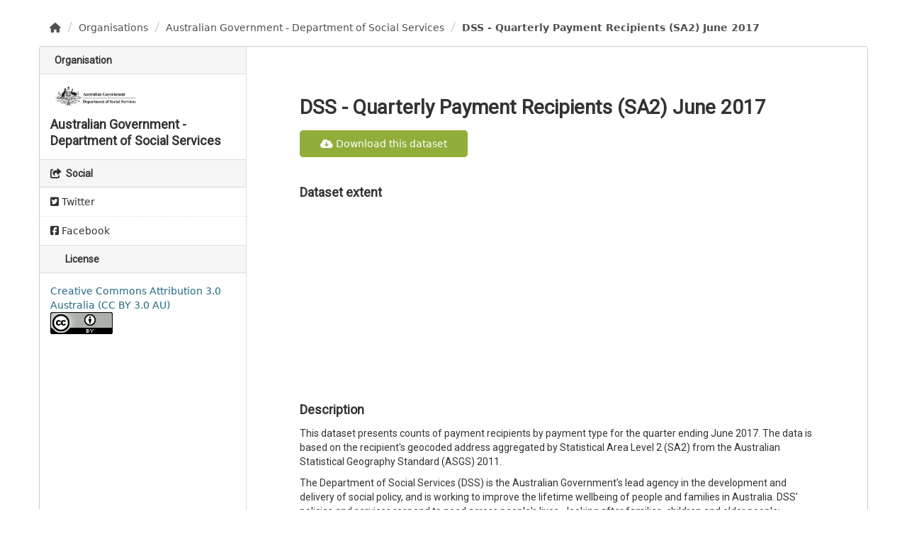

--- FILE ---
content_type: text/html; charset=utf-8
request_url: https://data.aurin.org.au/dataset/au-govt-dss-dss-quarterly-payment-recipients-sa2-jun-2017-sa2
body_size: 27514
content:
<!DOCTYPE html>
<!--[if IE 9]> <html lang="en_AU" class="ie9"> <![endif]-->
<!--[if gt IE 8]><!--> <html lang="en_AU"> <!--<![endif]-->
  <head>

    <script>
      function getLocalImagePath(x, y, z) {
        return `/maptiler_images/${x}_${y}_${z}.png`; 
      }

      const urlPattern = /^https:\/\/api\.maptiler\.com\/maps\/basic-v2\/(\d+)\/(\d+)\/(\d+)\.png\?key=[^&]+$/;
      const imgPrototype = HTMLImageElement.prototype;
      const originalSetSrc = Object.getOwnPropertyDescriptor(imgPrototype, 'src').set;
      const interceptableImages = ['2_0_1', '2_0_2', '2_2_1', '2_2_2', '2_3_1', '2_3_2'];

      Object.defineProperty(imgPrototype, 'src', {
        set: function (src) {
          if (urlPattern.test(src)) {

            const [_, x, y, z] = src.match(urlPattern);
            const x_y_z = `${x}_${y}_${z}`;

            if (interceptableImages.includes(x_y_z)) {
              const localImagePath = getLocalImagePath(x, y, z);
              originalSetSrc.call(this, localImagePath);      
            } else {
              originalSetSrc.call(this, src);
            }
            
          } else {
            originalSetSrc.call(this, src);
          }
        }
      });
    </script>
      <meta charset="UTF-8">
      <meta name="csrf_field_name" content="_csrf_token" />
      <meta name="_csrf_token" content="ImVhYTUwNjJkNDUzMWU4YzVjOTJmNzkwOTY4YzM5YmZjYmUyNzYxMWYi.aW8pMA.box-qgmr2MZGZIrns1E62h79p6c" />
      <meta name="viewport" content="width=device-width, initial-scale=1.0">
      <meta property="og:type" content="website">
      <meta property="og:title" content="AURIN">
      <meta property="og:image" content="https://data.aurin.org.au//aurin-logo.png">
      <meta property="og:url" content="https://data.aurin.org.au/" >

      
    <title>DSS - Quarterly Payment Recipients (SA2) June 2017 - Dataset - AURIN</title>

    
    <link rel="shortcut icon" href="/favicon.ico" />
    
    
     
      
  
        <link rel="stylesheet" type="text/css" href="/assets/react.css">
        <link rel="stylesheet" href="/aurin-main.css" />
      
  

    
      
      
    
  
  <meta property="og:title" content="DSS - Quarterly Payment Recipients (SA2) June 2017 - AURIN">
  <meta property="og:description" content="This dataset presents counts of payment recipients by payment type for the quarter ending June 2017. The data is based on the recipient&#39;s geocoded address aggregated by Statistical Area Level 2...">


    
  
  
  
  
    

  

    <link href="/webassets/ckanext-activity/8dd77216_activity.css" rel="stylesheet"/>
<link href="/webassets/vendor/f3b8236b_select2.css" rel="stylesheet"/>
<link href="/webassets/vendor/53df638c_fontawesome.css" rel="stylesheet"/>
    
  </head>

  
  <body data-site-root="https://data.aurin.org.au/" data-locale-root="https://data.aurin.org.au/" >

    
    <div id="header-react"></div>
  
    <div class="main">
      <div id="content" class="container">
        
          
            <div class="flash-messages">
              
                
              
            </div>
          

          
            <div class="toolbar" role="navigation" aria-label="Breadcrumb">
              
                
                  <ol class="breadcrumb">
                    
<li class="home"><a href="/" aria-label="Home"><i class="fa fa-home"></i><span> Home</span></a></li>
                    
  
    
    
      
      
      <li><a href="/organization/">Organisations</a></li>
      <li><a href="/organization/au_govt_dss">Australian Government - Department of Social Services</a></li>
    
    <li class="active"><a href="/dataset/au-govt-dss-dss-quarterly-payment-recipients-sa2-jun-2017-sa2">DSS - Quarterly Payment Recipients (SA2) June 2017</a></li>
  

                  </ol>
                
              
            </div>
          

          <div class="row wrapper">
            
            
            

            
              <aside class="secondary col-md-3">
                
                

  
  
    
      
      

  
  <div class="module module-narrow module-shallow context-info">
    
      <h2 class="module-heading"><i class="fa fa-building-o"></i> Organisation</h2>
    
    <section class="module-content">
      
      
        <div class="image">
          <a href="/organization/au_govt_dss">
            <img src="https://object-store-api.infra.aurin-prod.cloud.edu.au/delivery-ckan/au_govt_dss.png" width="200" alt="au_govt_dss" />
          </a>
        </div>
      
      
      <h1 class="heading">Australian Government - Department of Social Services
        
      </h1>
      
      
      
      
      
      
      
    </section>
  </div>
  
    
  

  
    

  <section class="module module-narrow social">
    
      <h2 class="module-heading"><i class="fa fa-share-square"></i> Social</h2>
    
    
      <ul class="nav nav-simple">
        <li class="nav-item"><a href="https://twitter.com/share?url=https://data.aurin.org.au/dataset/au-govt-dss-dss-quarterly-payment-recipients-sa2-jun-2017-sa2" target="_blank"><i class="fa-brands fa-twitter-square"></i> Twitter</a></li>
        <li class="nav-item"><a href="https://www.facebook.com/sharer.php?u=https://data.aurin.org.au/dataset/au-govt-dss-dss-quarterly-payment-recipients-sa2-jun-2017-sa2" target="_blank"><i class="fa-brands fa-facebook-square"></i> Facebook</a></li>
      </ul>
    
  </section>

  

  
    


  
    
      
        <section class="module module-narrow module-shallow license">
          
            <h2 class="module-heading"><i class="icon-medium icon-lock"></i> License</h2>
          
          
            <p class="module-content">
              
                
  
    <a href="http://creativecommons.org/licenses/by/3.0/au/" rel="dc:rights">Creative Commons Attribution 3.0 Australia (CC BY 3.0 AU)
      <br />
      
      
        <a href="http://creativecommons.org/licenses/by/3.0/au/" rel="dc:rights">
          <img src="/cc_logos/by.png" />
        </a>
      
      
    </a>
  

              
            </p>
          
        </section>
      
    
  

  


              </aside>
            

            
              <div class="primary col-md-9 col-xs-12" role="main">
                
                
                  <article class="module">
                    
                      <header class="module-content page-header">
                        
                        <ul class="nav nav-tabs">
                          
                        </ul>
                      </header>
                    
                    <div class="module-content">
                      
                      
  
                      
  
    
    <h1>
      
        DSS - Quarterly Payment Recipients (SA2) June 2017
        
        
      
    </h1>
    <div class="dataset_buttons_row">
        <div class="dataset_buttons_item">
            <a class="dropdown-item resource-url-analytics dataset_download_button" href="https://adp-access.aurin.org.au/dataset/au-govt-dss-dss-quarterly-payment-recipients-sa2-jun-2017-sa2" rel="noreferrer">
              <i class="fa fa-cloud-download" aria-hidden="true"></i> Download this dataset
            </a>
        </div>
    </div>

    
    
    <section class="dataset-map-section ">
      <h3><b>Dataset extent</b></h3>
      


<div class="dataset-map" data-module="dataset-map" data-extent="{&#34;type&#34;: &#34;Polygon&#34;, &#34;coordinates&#34;: [[[96.82, -43.74], [159.11, -43.74], [159.11, -9.14], [96.82, -9.14], [96.82, -43.74]]]}" data-module-site_url="&#34;https://data.aurin.org.au/&#34;" data-module-map_config="{&#34;attribution&#34;: &#34;&lt;a href=\&#34;https://www.maptiler.com/copyright/\&#34; target=\&#34;_blank\&#34;&gt;&amp;copy;MapTiler&lt;/a&gt; &lt;a href=\&#34;https://www.openstreetmap.org/copyright\&#34; target=\&#34;_blank\&#34;&gt;&amp;copy;OpenStreetMap contributors&lt;/a&gt;&#34;, &#34;custom.url&#34;: &#34;https://api.maptiler.com/maps/basic-v2/{z}/{x}/{y}.png?key=WNfhbsqQUP9NCDVCMxsf&#34;, &#34;type&#34;: &#34;custom&#34;}">
  <div id="dataset-map-container"></div>
</div>




    </section>
    


    <h3><b>Description</b></h3>
    
      
        <div class="notes embedded-content">
          <p>This dataset presents counts of payment recipients by payment type for the quarter ending June 2017. The data is based on the recipient's geocoded address aggregated by Statistical Area Level 2 (SA2) from the Australian Statistical Geography Standard (ASGS) 2011.</p>
<p>The Department of Social Services (DSS) is the Australian Government's lead agency in the development and delivery of social policy, and is working to improve the lifetime wellbeing of people and families in Australia. DSS' policies and services respond to need across people's lives - looking after families, children and older people; providing a safety net for people who cannot fully support themselves; enhancing the wellbeing of people with high needs; assisting people who need help with care; and supporting a diverse and harmonious society. DSS supports people and families in Australia by encouraging independence and participation, and supporting a cohesive society.</p>
<p>For more information on this dataset please visit the <a href="https://data.gov.au/dataset/dss-payment-demographic-data">Australian Government Open Data</a>.</p>
<p>For further details on payments, see <a href="https://www.humanservices.gov.au/organisations/about-us/publications-and-resources/guide-australian-government-payments">'A guide to Australian Government payments'</a>.</p>
<p>Please note:</p>
<ul>
<li>
<p>In order to protect individuals' privacy, identified populations between 1 and 4 have been suppressed and replaced with '&lt;5' for confidentiality purposes. Additional data may be suppressed and replaced with 'n.p.' (not provided) to prevent the derivation of identified populations that have values of less than 5.</p>
</li>
<li>
<p>Caveats specific to payments type can be found in the relevant payment description of the original data.</p>
</li>
</ul>
<p>AURIN has spatialised this dataset and have made the following replacements to enforce data type consistency: </p>
<ul>
<li>
<p>'&lt;5' has been assigned a value of '-1' within the data</p>
</li>
<li>
<p>A boolean field has been created for each data field to flag left-censored data. 'True' is assigned to fields that have been censored.</p>
</li>
<li>
<p>'n.p.' (not provided) has been set to Null within the data.</p>
</li>
</ul>
        </div>
      
    
    
    <span class="insert-comment-thread"></span>
  

  
  

  <section class="tags">
    

  <h3><b>Tags</b></h3>  
  <ul class="tag-list">
    
      <li>
        <a class="tag" href="/dataset/?tags=Demographics">demographics</a>
      </li>
    
      <li>
        <a class="tag" href="/dataset/?tags=Services">services</a>
      </li>
    
      <li>
        <a class="tag" href="/dataset/?tags=Social+Services">social services</a>
      </li>
    
      <li>
        <a class="tag" href="/dataset/?tags=Socio-economics">socio-economics</a>
      </li>
    
  </ul>

  </section>

  

  
  <section class="dataset-map-section ">
  <section class="package">
  <div id="data-dictionary-react"></div>
  <script type="application/json" id="data-dictionary-props">
    {"author": "", "author_email": "", "creator_user_id": "8419dcf7-3f6c-4bfa-8f55-963ea2f68319", "extras": [{"key": "ADP ID", "value": "datasource-AU_Govt_DSS-UoM_AURIN:dss_quarterly_payment_recipients_sa2_jun_2017"}, {"key": "Access Level", "value": "Open Access"}, {"key": "Aggregation Level", "value": "sa2"}, {"key": "Attribute List", "value": "ABSTUDY (Living Allowance), ABSTUDY (Living Allowance) - Censored Flag, ABSTUDY (Non-Living Allowance), ABSTUDY (Non-Living Allowance) - Censored Flag, Age Pension, Age Pension - Censored Flag, Austudy, Austudy - Censored Flag, Carer Allowance , Carer Allowance  - Censored Flag, Carer Allowance (Child Health Care Card Only), Carer Allowance (Child Health Care Card Only) - Censored Flag, Carer Payment, Carer Payment - Censored Flag, Commonwealth Rent Assistance, Commonwealth Rent Assistance - Censored Flag, Commonwealth Seniors Health Card , Commonwealth Seniors Health Card - Censored Flag, Disability Support Pension, Disability Support Pension - Censored Flag, Family Tax Benefits Part A, Family Tax Benefits Part A - Censored Flag, Family Tax Benefits Part B, Family Tax Benefits Part B - Censored Flag, Geometry, Health Care Card (HCC), Health Care Card (HCC) - Censored Flag, Low Income Health Care Card , Low Income Health Care Card - Censored Flag, Newstart Allowance, Newstart Allowance - Censored Flag, Parenting Payment Partnered, Parenting Payment Partnered - Censored Flag, Parenting Payment Single, Parenting Payment Single - Censored Flag, Partner Allowance, Partner Allowance - Censored Flag, Pension Concession Card, Pension Concession Card - Censored Flag, SA2 5 Digit Code 2011, SA2 Main Code 2011, SA2 Name 2011, Sickness Allowance, Sickness Allowance - Censored Flag, Special Benefit , Special Benefit  - Censored Flag, Widow Allowance, Widow Allowance - Censored Flag, Widow B Pension , Widow B Pension  - Censored Flag, Wife Pension - Partner on Age Pension, Wife Pension - Partner on Age Pension - Censored Flag, Wife Pension - Partner on Disability Support Pension, Wife Pension - Partner on Disability Support Pension - Censored Flag, Youth Allowance (Other), Youth Allowance (Other) - Censored Flag, Youth Allowance (Student and Apprentice), Youth Allowance (Student and Apprentice) - Censored Flag"}, {"key": "Attribution", "value": "Australian Government - Department of Social Services: DSS - Quarterly Payment Recipients (SA2) June 2017; accessed from AURIN on [date of access]."}, {"key": "Coordinate Ref. System", "value": "EPSG:4283 (GDA_1994)"}, {"key": "Copyright Notice", "value": "\u00a9 Australian Government - Department of Social Services 2017"}, {"key": "Geometry Field", "value": "wkb_geometry"}, {"key": "Key", "value": "sa2_main11"}, {"key": "Type", "value": "dataset"}, {"key": "spatial", "value": "{\"type\": \"Polygon\", \"coordinates\": [[[96.82, -43.74], [159.11, -43.74], [159.11, -9.14], [96.82, -9.14], [96.82, -43.74]]]}"}], "groups": [{"description": "Data licenced under various Open Data licences. Please check the licence for each dataset individually. To gain access head to the [ADP Access Dashboard](https://adp-access.aurin.org.au/) and accept the ADP Terms of Use.", "display_name": "Open Access", "id": "103cde7e-9405-4e04-b485-b6bbdaf7250e", "image_display_url": "https://resources.aurin.org.au/icons/unlocked_orange.png", "name": "open", "title": "Open Access"}], "id": "acd57f65-20e4-4d0f-8559-583859b1ac25", "isopen": false, "license_id": "CC-BY-3.0-AU", "license_title": "Creative Commons Attribution 3.0 Australia (CC BY 3.0 AU)", "license_url": "http://creativecommons.org/licenses/by/3.0/au/", "maintainer": null, "maintainer_email": null, "metadata_created": "2025-03-06T09:53:36.746576", "metadata_modified": "2025-03-06T09:53:38.425037", "name": "au-govt-dss-dss-quarterly-payment-recipients-sa2-jun-2017-sa2", "notes": "This dataset presents counts of payment recipients by payment type for the quarter ending June 2017. The data is based on the recipient\u0027s geocoded address aggregated by Statistical Area Level 2 (SA2) from the Australian Statistical Geography Standard (ASGS) 2011.\n\nThe Department of Social Services (DSS) is the Australian Government\u0027s lead agency in the development and delivery of social policy, and is working to improve the lifetime wellbeing of people and families in Australia. DSS\u0027 policies and services respond to need across people\u0027s lives - looking after families, children and older people; providing a safety net for people who cannot fully support themselves; enhancing the wellbeing of people with high needs; assisting people who need help with care; and supporting a diverse and harmonious society. DSS supports people and families in Australia by encouraging independence and participation, and supporting a cohesive society.\n\nFor more information on this dataset please visit the [Australian Government Open Data](https://data.gov.au/dataset/dss-payment-demographic-data).\n\nFor further details on payments, see [\u0027A guide to Australian Government payments\u0027](https://www.humanservices.gov.au/organisations/about-us/publications-and-resources/guide-australian-government-payments).\n\nPlease note:\n\n * In order to protect individuals\u0027 privacy, identified populations between 1 and 4 have been suppressed and replaced with \u0027\u003c5\u0027 for confidentiality purposes. Additional data may be suppressed and replaced with \u0027n.p.\u0027 (not provided) to prevent the derivation of identified populations that have values of less than 5.\n\n * Caveats specific to payments type can be found in the relevant payment description of the original data.\n\n AURIN has spatialised this dataset and have made the following replacements to enforce data type consistency: \n\n * \u0027\u003c5\u0027 has been assigned a value of \u0027-1\u0027 within the data\n\n * A boolean field has been created for each data field to flag left-censored data. \u0027True\u0027 is assigned to fields that have been censored.\n\n * \u0027n.p.\u0027 (not provided) has been set to Null within the data.\n", "num_resources": 1, "num_tags": 4, "organization": {"approval_status": "approved", "created": "2025-03-06T09:51:28.521329", "description": "", "id": "2512256c-210f-4533-9d07-116db0b126b4", "image_url": "https://www.dss.gov.au/sites/all/themes/dss_2014/logo.png", "is_organization": true, "name": "au_govt_dss", "state": "active", "title": "Australian Government - Department of Social Services", "type": "organization"}, "owner_org": "2512256c-210f-4533-9d07-116db0b126b4", "private": false, "relationships_as_object": [], "relationships_as_subject": [], "resources": [{"cache_last_updated": null, "cache_url": null, "created": "2025-03-06T09:53:38.067138", "description": "Download this dataset via the AURIN Download Manager", "format": "HTML", "has_views": false, "hash": "", "id": "87e6afb3-b3c6-44d1-9792-5e4ee6d4bb59", "last_modified": null, "metadata_modified": "2025-03-06T09:53:38.059529", "mimetype": null, "mimetype_inner": null, "name": "AURIN Download Manager", "package_id": "acd57f65-20e4-4d0f-8559-583859b1ac25", "position": 0, "resource_type": null, "size": null, "state": "active", "url": "https://adp-access.aurin.org.au/public/download/?uri=https://adp-gatekeeper.prod.aurin-prod.cloud.edu.au/geoserver/wfs?request=GetFeature\u0026typename=datasource-AU_Govt_DSS-UoM_AURIN:dss_quarterly_payment_recipients_sa2_jun_2017", "url_type": null}], "state": "active", "tags": [{"display_name": "Demographics", "id": "0cb72d52-f6cb-4351-80a0-32b34b3369b8", "name": "Demographics", "state": "active", "vocabulary_id": null}, {"display_name": "Services", "id": "78fa10de-03fe-4cd6-b755-fc6ffb5ab3a7", "name": "Services", "state": "active", "vocabulary_id": null}, {"display_name": "Social Services", "id": "819ff44f-9afc-40a9-b018-dd6ee26856e6", "name": "Social Services", "state": "active", "vocabulary_id": null}, {"display_name": "Socio-economics", "id": "64e8fbc6-e521-46c0-b9c1-7ac2f3eee19a", "name": "Socio-economics", "state": "active", "vocabulary_id": null}], "title": "DSS - Quarterly Payment Recipients (SA2) June 2017", "type": "dataset", "url": "https://adp.aurin.org.au/geoserver/wfs", "version": null}
  </script>
</section>
  </section>
  

  
  <h3>Additional Info</h3>
  
  
  <a href="/dataset/activity/au-govt-dss-dss-quarterly-payment-recipients-sa2-jun-2017-sa2" style="font-size: 16px; text-decoration: none; padding-left: 20px;">See activity stream</a>
  <a href="/dataset/groups/au-govt-dss-dss-quarterly-payment-recipients-sa2-jun-2017-sa2" style="font-size: 16px; text-decoration: none; padding-left: 6px;">See groups</a>
  <br></br>
  <section class="additional-info">
  <table class="table table-striped table-bordered table-condensed">
    <thead>
      <tr>
        <th scope="col">Field</th>
        <th scope="col">Value</th>
      </tr>
    </thead>
    <tbody>
      
        
          <tr>
            <th scope="row" class="dataset-label">Source</th>
            
              <td class="dataset-details" property="foaf:homepage"><a href="https://adp.aurin.org.au/geoserver/wfs" rel="foaf:homepage" target="_blank">https://adp.aurin.org.au/geoserver/wfs</a></td>
            
          </tr>
        

        

        

        

        
        
          <tr>
            <th scope="row" class="dataset-label">Last Updated</th>
            <td class="dataset-details">
                
<span class="automatic-local-datetime" data-datetime="2025-03-06T09:53:38+0000">
    March 6, 2025, 09:53 (UTC)
</span>
            </td>
          </tr>
        
        
          <tr>
            <th scope="row" class="dataset-label">Created</th>

            <td class="dataset-details">
                
<span class="automatic-local-datetime" data-datetime="2025-03-06T09:53:36+0000">
    March 6, 2025, 09:53 (UTC)
</span>
            </td>
          </tr>
        

      
        
          
          <tr rel="dc:relation" resource="_:extra">
            <th scope="row" class="dataset-label" property="rdfs:label">ADP ID</th>
            <td class="dataset-details" property="rdf:value">datasource-AU_Govt_DSS-UoM_AURIN:dss_quarterly_payment_recipients_sa2_jun_2017</td>
          </tr>
        
          
          <tr rel="dc:relation" resource="_:extra">
            <th scope="row" class="dataset-label" property="rdfs:label">Access Level</th>
            <td class="dataset-details" property="rdf:value">Open Access</td>
          </tr>
        
          
          <tr rel="dc:relation" resource="_:extra">
            <th scope="row" class="dataset-label" property="rdfs:label">Aggregation Level</th>
            <td class="dataset-details" property="rdf:value">sa2</td>
          </tr>
        
          
          <tr rel="dc:relation" resource="_:extra">
            <th scope="row" class="dataset-label" property="rdfs:label">Attribute List</th>
            <td class="dataset-details" property="rdf:value">ABSTUDY (Living Allowance), ABSTUDY (Living Allowance) - Censored Flag, ABSTUDY (Non-Living Allowance), ABSTUDY (Non-Living Allowance) - Censored Flag, Age Pension, Age Pension - Censored Flag, Austudy, Austudy - Censored Flag, Carer Allowance , Carer Allowance  - Censored Flag, Carer Allowance (Child Health Care Card Only), Carer Allowance (Child Health Care Card Only) - Censored Flag, Carer Payment, Carer Payment - Censored Flag, Commonwealth Rent Assistance, Commonwealth Rent Assistance - Censored Flag, Commonwealth Seniors Health Card , Commonwealth Seniors Health Card - Censored Flag, Disability Support Pension, Disability Support Pension - Censored Flag, Family Tax Benefits Part A, Family Tax Benefits Part A - Censored Flag, Family Tax Benefits Part B, Family Tax Benefits Part B - Censored Flag, Geometry, Health Care Card (HCC), Health Care Card (HCC) - Censored Flag, Low Income Health Care Card , Low Income Health Care Card - Censored Flag, Newstart Allowance, Newstart Allowance - Censored Flag, Parenting Payment Partnered, Parenting Payment Partnered - Censored Flag, Parenting Payment Single, Parenting Payment Single - Censored Flag, Partner Allowance, Partner Allowance - Censored Flag, Pension Concession Card, Pension Concession Card - Censored Flag, SA2 5 Digit Code 2011, SA2 Main Code 2011, SA2 Name 2011, Sickness Allowance, Sickness Allowance - Censored Flag, Special Benefit , Special Benefit  - Censored Flag, Widow Allowance, Widow Allowance - Censored Flag, Widow B Pension , Widow B Pension  - Censored Flag, Wife Pension - Partner on Age Pension, Wife Pension - Partner on Age Pension - Censored Flag, Wife Pension - Partner on Disability Support Pension, Wife Pension - Partner on Disability Support Pension - Censored Flag, Youth Allowance (Other), Youth Allowance (Other) - Censored Flag, Youth Allowance (Student and Apprentice), Youth Allowance (Student and Apprentice) - Censored Flag</td>
          </tr>
        
          
          <tr rel="dc:relation" resource="_:extra">
            <th scope="row" class="dataset-label" property="rdfs:label">Attribution</th>
            <td class="dataset-details" property="rdf:value">Australian Government - Department of Social Services: DSS - Quarterly Payment Recipients (SA2) June 2017; accessed from AURIN on [date of access].</td>
          </tr>
        
          
          <tr rel="dc:relation" resource="_:extra">
            <th scope="row" class="dataset-label" property="rdfs:label">Coordinate Ref. System</th>
            <td class="dataset-details" property="rdf:value">EPSG:4283 (GDA_1994)</td>
          </tr>
        
          
          <tr rel="dc:relation" resource="_:extra">
            <th scope="row" class="dataset-label" property="rdfs:label">Copyright Notice</th>
            <td class="dataset-details" property="rdf:value">© Australian Government - Department of Social Services 2017</td>
          </tr>
        
          
          <tr rel="dc:relation" resource="_:extra">
            <th scope="row" class="dataset-label" property="rdfs:label">Geometry Field</th>
            <td class="dataset-details" property="rdf:value">wkb_geometry</td>
          </tr>
        
          
          <tr rel="dc:relation" resource="_:extra">
            <th scope="row" class="dataset-label" property="rdfs:label">Key</th>
            <td class="dataset-details" property="rdf:value">sa2_main11</td>
          </tr>
        
          
          <tr rel="dc:relation" resource="_:extra">
            <th scope="row" class="dataset-label" property="rdfs:label">Type</th>
            <td class="dataset-details" property="rdf:value">dataset</td>
          </tr>
        
          
          <tr rel="dc:relation" resource="_:extra">
            <th scope="row" class="dataset-label" property="rdfs:label">spatial</th>
            <td class="dataset-details" property="rdf:value">{&#34;type&#34;: &#34;Polygon&#34;, &#34;coordinates&#34;: [[[96.82, -43.74], [159.11, -43.74], [159.11, -9.14], [96.82, -9.14], [96.82, -43.74]]]}</td>
          </tr>
        
      

      
    </tbody>
  </table>
</section>
  





                    </div>
                  </article>
                
              </div>
            
          </div>
        
      </div>
    </div>
  
    <footer class="site-footer">
<div id="footer-react"></div>
</footer>


<script defer src="/react-env-config.js"></script>
<script defer src="/react.js"></script>

  


    
      

    
    
    <link href="/webassets/ckanext-spatial/9baaa60b_dataset_map.css" rel="stylesheet"/>
    <script src="/webassets/vendor/240e5086_jquery.js" type="text/javascript"></script>
<script src="/webassets/vendor/773d6354_vendor.js" type="text/javascript"></script>
<script src="/webassets/vendor/6d1ad7e6_bootstrap.js" type="text/javascript"></script>
<script src="/webassets/vendor/529a0eb7_htmx.js" type="text/javascript"></script>
<script src="/webassets/base/a65ea3a0_main.js" type="text/javascript"></script>
<script src="/webassets/base/b1def42f_ckan.js" type="text/javascript"></script>
<script src="/webassets/activity/0fdb5ee0_activity.js" type="text/javascript"></script>
<script src="/webassets/ckanext-spatial/46779f10_dataset_map.js" type="text/javascript"></script>
  </body>
</html>